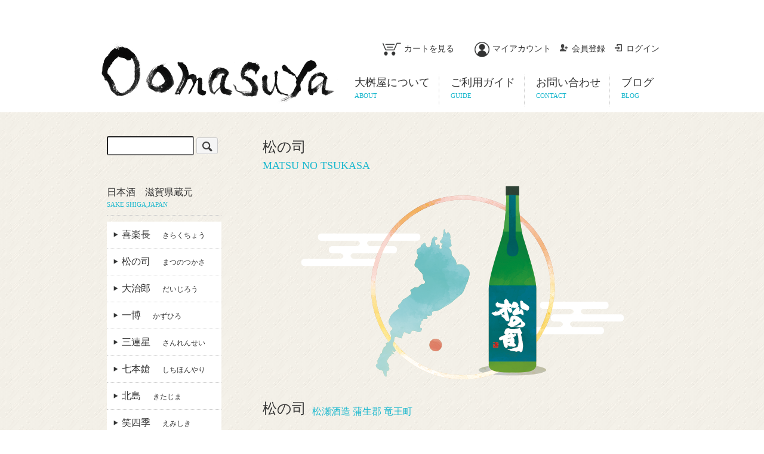

--- FILE ---
content_type: text/html; charset=EUC-JP
request_url: https://oomasuya.com/?mode=cate&cbid=725819&csid=4&sort=p
body_size: 7196
content:
<!DOCTYPE html PUBLIC "-//W3C//DTD XHTML 1.0 Transitional//EN" "http://www.w3.org/TR/xhtml1/DTD/xhtml1-transitional.dtd">
<html xmlns:og="http://ogp.me/ns#" xmlns:fb="http://www.facebook.com/2008/fbml" xmlns:mixi="http://mixi-platform.com/ns#" xmlns="http://www.w3.org/1999/xhtml" xml:lang="ja" lang="ja" dir="ltr">
<head>
<meta http-equiv="content-type" content="text/html; charset=euc-jp" />
<meta http-equiv="X-UA-Compatible" content="IE=edge,chrome=1" />
<title>松の司 - 大桝屋.com　滋賀の地酒</title>
<meta name="Keywords" content="松の司,大桝屋,滋賀,地酒,喜楽長,松の司,大治郎,七本鎗,一博,三連星,北島.神開,笑四季,初桜,大倉,津島屋" />
<meta name="Description" content="紅葉の名所　永源寺の膝元で地酒・特産品を販売しております。" />
<meta name="Author" content="深田　孝文" />
<meta name="Copyright" content="深田　孝文" />
<meta http-equiv="content-style-type" content="text/css" />
<meta http-equiv="content-script-type" content="text/javascript" />
<link rel="stylesheet" href="https://oomasuya.com/css/framework/colormekit.css" type="text/css" />
<link rel="stylesheet" href="https://oomasuya.com/css/framework/colormekit-responsive.css" type="text/css" />
<link rel="stylesheet" href="https://img16.shop-pro.jp/PA01098/464/css/16/index.css?cmsp_timestamp=20241130092041" type="text/css" />
<link rel="stylesheet" href="https://img16.shop-pro.jp/PA01098/464/css/16/product_list.css?cmsp_timestamp=20241130092041" type="text/css" />

<link rel="alternate" type="application/rss+xml" title="rss" href="https://oomasuya.com/?mode=rss" />
<link rel="alternate" media="handheld" type="text/html" href="https://oomasuya.com/?mode=cate&cbid=725819&csid=4&sort=p" />
<link rel="shortcut icon" href="https://img16.shop-pro.jp/PA01098/464/favicon.ico?cmsp_timestamp=20251117093426" />
<script type="text/javascript" src="//ajax.googleapis.com/ajax/libs/jquery/1.7.2/jquery.min.js" ></script>
<meta property="og:title" content="松の司 - 大桝屋.com　滋賀の地酒" />
<meta property="og:description" content="紅葉の名所　永源寺の膝元で地酒・特産品を販売しております。" />
<meta property="og:url" content="https://oomasuya.com?mode=cate&cbid=725819&csid=4&sort=p" />
<meta property="og:site_name" content="大桝屋.com　滋賀の地酒" />
<meta property="og:image" content="https://img16.shop-pro.jp/PA01098/464/category/725819_4.jpg?cmsp_timestamp=20200930135751"/>
<script>
  var Colorme = {"page":"product_list","shop":{"account_id":"PA01098464","title":"\u5927\u685d\u5c4b.com\u3000\u6ecb\u8cc0\u306e\u5730\u9152"},"basket":{"total_price":0,"items":[]},"customer":{"id":null}};

  (function() {
    function insertScriptTags() {
      var scriptTagDetails = [];
      var entry = document.getElementsByTagName('script')[0];

      scriptTagDetails.forEach(function(tagDetail) {
        var script = document.createElement('script');

        script.type = 'text/javascript';
        script.src = tagDetail.src;
        script.async = true;

        if( tagDetail.integrity ) {
          script.integrity = tagDetail.integrity;
          script.setAttribute('crossorigin', 'anonymous');
        }

        entry.parentNode.insertBefore(script, entry);
      })
    }

    window.addEventListener('load', insertScriptTags, false);
  })();
</script>
<script async src="https://zen.one/analytics.js"></script>
</head>
<body>
<meta name="colorme-acc-payload" content="?st=1&pt=10028&ut=725819,4&at=PA01098464&v=20251123220526&re=&cn=b07a1e1544ef35a7af384c2530968bff" width="1" height="1" alt="" /><script>!function(){"use strict";Array.prototype.slice.call(document.getElementsByTagName("script")).filter((function(t){return t.src&&t.src.match(new RegExp("dist/acc-track.js$"))})).forEach((function(t){return document.body.removeChild(t)})),function t(c){var r=arguments.length>1&&void 0!==arguments[1]?arguments[1]:0;if(!(r>=c.length)){var e=document.createElement("script");e.onerror=function(){return t(c,r+1)},e.src="https://"+c[r]+"/dist/acc-track.js?rev=3",document.body.appendChild(e)}}(["acclog001.shop-pro.jp","acclog002.shop-pro.jp"])}();</script><div id="fb-root"></div>
<script async defer crossorigin="anonymous" src="https://connect.facebook.net/ja_JP/sdk.js#xfbml=1&version=v8.0&appId=1945760895644282&autoLogAppEvents=1" nonce="iWpoLDp9"></script>
<script src="https://img.shop-pro.jp/tmpl_js/73/jquery.tile.js"></script>
<script src="https://img.shop-pro.jp/tmpl_js/73/jquery.skOuterClick.js"></script>
<header>
	<div class="wrapper container mar_auto">
		<div id="header">
			
			<div class="disp_sp">
				<ul class="inline">
					<li class="mar_r_20"><a href="https://oomasuya.com/cart/proxy/basket?shop_id=PA01098464&shop_domain=oomasuya.com" class="txt_c_333"><img src="https://img16.shop-pro.jp/PA01098/464/etc/icon_cart.png" class="va-30 mar_r_5" />カートを見る</a></li>
					<li>
						<a href="https://oomasuya.com/?mode=myaccount" class="txt_c_333"><img src="https://img16.shop-pro.jp/PA01098/464/etc/icon_myaccount.png" class="mar_r_5" />マイアカウント</a>
					</li>
																				<li>
						<a href="https://oomasuya.com/customer/signup/new" class="txt_c_333"><i class="icon-b icon-adduser va-10 mar_r_5"></i>会員登録</a>
					</li>
										<li>
						<a href="https://oomasuya.com/?mode=login&shop_back_url=https%3A%2F%2Foomasuya.com%2F" class="txt_c_333"><i class="icon-b icon-login va-10 mar_r_5"></i>ログイン</a>
					</li>
														</ul>
			</div>
			

			
						

			
			<div id="header_logo">
					<a href="./"><img src="https://img16.shop-pro.jp/PA01098/464/PA01098464.png?cmsp_timestamp=20251117093426" alt="大桝屋.com　滋賀の地酒" /></a>
								</div>
			

			
			<div class="box_parent box_child_r disp_pc">
				<ul class="inline box_child_r">
					<li class="mar_r_20"><a href="https://oomasuya.com/cart/proxy/basket?shop_id=PA01098464&shop_domain=oomasuya.com" class="txt_c_333"><img src="https://img16.shop-pro.jp/PA01098/464/etc/icon_cart.png" class="va-30 mar_r_5" />カートを見る</a></li>
					<li>
						<a href="https://oomasuya.com/?mode=myaccount" class="txt_c_333"><img src="https://img16.shop-pro.jp/PA01098/464/etc/icon_myaccount.png" class="mar_r_5" />マイアカウント</a>
					</li>
																				<li>
						<a href="https://oomasuya.com/customer/signup/new" class="txt_c_333"><i class="icon-b icon-adduser va-10 mar_r_5"></i>会員登録</a>
					</li>
										<li>
						<a href="https://oomasuya.com/?mode=login&shop_back_url=https%3A%2F%2Foomasuya.com%2F" class="txt_c_333"><i class="icon-b icon-login va-10 mar_r_5"></i>ログイン</a>
					</li>
														</ul>
				<ul id="header_navi" class="inline mar_t_20 box_child_r">
					<li class="ro"><a href="https://oomasuya.com/?mode=sk" class="txt_18">大桝屋について<p>ABOUT</p></a></li>
					<li class="ro"><a href="https://oomasuya.com/?mode=f1" class="txt_18">ご利用ガイド<p>GUIDE</p></a></li>
					<li class="ro"><a href="https://oomasuya.shop-pro.jp/customer/inquiries/new" class="txt_18">お問い合わせ<p>CONTACT</p></a></li>
					<li class="ro"><a href="http://oomasuya.jugem.jp/" target="_blank" class="txt_18" >ブログ<p>BLOG</p></a></li>				</ul>
			</div>
			

			
			<ul id="header_navi" class="inline mar_t_10 disp_sp">
				<li class="ro"><a href="https://oomasuya.com/?mode=sk" class="txt_18">大桝屋について<p>ABOUT</p></a></li>
				<li class="ro"><a href="https://oomasuya.com/?mode=f1" class="txt_18">ご利用ガイド<p>GUIDE</p></a></li>
				<li class="ro"><a href="https://oomasuya.shop-pro.jp/customer/inquiries/new" class="txt_18">お問い合わせ<p>CONTACT</p></a></li>
				<li class="ro"><a href="http://oomasuya.jugem.jp/" target="_blank" class="txt_18" >ブログ<p>BLOG</p></a></li>			</ul>
			
		</div>
	</div>
</header>


<div class="wrapper container mar_auto pad_t_20">
	<div class="row">
    <div id="contents" class="col col-lg-9 col-sm-12 mar_b_50">
      <div>
  <h2>
    			松の司
										<p class="txt_18 txt_c_blue">MATSU NO TSUKASA</p>
																																							      </h2>
	<div id="item_main_image">
		
					<img src="https://img16.shop-pro.jp/PA01098/464/etc/item_shiga_02_01.png" />
	</div>
	<div class="mar_t_10 mar_b_30">
<!--
		<img src="https://img16.shop-pro.jp/PA01098/464/etc/item_shiga_02_02.png" />
-->
		
		
			</div>

	
    

  
      <div class="cg_freespace_01"><p>
<h2>松の司<span class="txt_16">松瀬酒造 蒲生郡 竜王町</h2>
</p>
万延元年（1860年）創業。<br>
地下120Mの大きな岩盤の下を流れる鈴鹿山系愛知川伏流水を仕込み水とし、<br>
100％契約栽培により栽培法を定め十分に審査された酒米を、蔵人が時間をかけて精米。<br>
酒に味わいをつける箱麹法による麹造りや、酒質を決める社内保存酵母菌による速醸酒母と、<br>
昔ながらの生&#37211;酒母の採用。<br>
また、発酵温度を低温に抑えながらも完全発酵を目指す小仕込み（1.2t以下）によるモロミ工程、<br>
そして瓶詰貯蔵による低温熟成管理（5℃以下）など、<br>
永年の経験による出来る限り丁寧な手造りで、深遠な味わいの「松の司」を醸しだします。<br></div>
    

  
    

  
    

  
    

	    
    <p class="txt_r mar_t_30 mar_b_30">
              <a href="?mode=cate&cbid=725819&csid=4">おすすめ順</a>      &nbsp;|&nbsp;
      価格順
            &nbsp;|&nbsp;
              <a href="?mode=cate&cbid=725819&csid=4&sort=n">新着順</a>    </p>
    
    
    <ul class="list_pc3sp2colmn list_item">
              <li>
          <a href="?pid=26885991">
                          <img src="https://img16.shop-pro.jp/PA01098/464/product/26885991_th.jpg?cmsp_timestamp=20250701203914" alt="松の司　限定純米酒　火入　720ml" class="show mar_auto mar_b_10" />
                      </a>
          <a href="?pid=26885991">松の司　限定純米酒　火入　720ml</a><br>
					<span class="txt_c_blue">
																				1,540円(税140円)
																		</span>
					        </li>
              <li>
          <a href="?pid=34189965">
                          <img src="https://img16.shop-pro.jp/PA01098/464/product/34189965_th.jpg?cmsp_timestamp=20250906093656" alt="松の司　きもと 純米酒　720ml" class="show mar_auto mar_b_10" />
                      </a>
          <a href="?pid=34189965">松の司　きもと 純米酒　720ml</a><br>
					<span class="txt_c_blue">
																				1,650円(税150円)
																		</span>
					        </li>
              <li>
          <a href="?pid=19753234">
                          <img src="https://img16.shop-pro.jp/PA01098/464/product/19753234_th.jpg?cmsp_timestamp=20170507091737" alt="松の司　純米吟醸　《楽》　720ml" class="show mar_auto mar_b_10" />
                      </a>
          <a href="?pid=19753234">松の司　純米吟醸　《楽》　720ml</a><br>
					<span class="txt_c_blue">
																				1,815円(税165円)
																		</span>
											<br>一番売れてる松の司　楽　！
					        </li>
              <li>
          <a href="?pid=188319651">
                          <img src="https://img16.shop-pro.jp/PA01098/464/product/188319651_th.jpg?cmsp_timestamp=20250906092642" alt="松の司　泡　プロトタイプ　720ml" class="show mar_auto mar_b_10" />
                      </a>
          <a href="?pid=188319651">松の司　泡　プロトタイプ　720ml</a><br>
					<span class="txt_c_blue">
																				1,980円(税180円)
																		</span>
					        </li>
              <li>
          <a href="?pid=170218752">
                          <img src="https://img16.shop-pro.jp/PA01098/464/product/170218752_th.jpg?cmsp_timestamp=20220904094835" alt="松の司　《尾花》　純米　720ml" class="show mar_auto mar_b_10" />
                      </a>
          <a href="?pid=170218752">松の司　《尾花》　純米　720ml</a><br>
					<span class="txt_c_blue">
																				1,980円(税180円)
																		</span>
					        </li>
              <li>
          <a href="?pid=159482944">
                          <img src="https://img16.shop-pro.jp/PA01098/464/product/159482944_th.jpg?cmsp_timestamp=20250906093026" alt="松の司　きもと純米　生原酒　R6BY 720ml" class="show mar_auto mar_b_10" />
                      </a>
          <a href="?pid=159482944">松の司　きもと純米　生原酒　R6BY 720ml</a><br>
					<span class="txt_c_blue">
													SOLD OUT
											</span>
					        </li>
              <li>
          <a href="?pid=168437007">
                          <img src="https://img16.shop-pro.jp/PA01098/464/product/168437007_th.jpg?cmsp_timestamp=20230618104539" alt="松の司 純米吟醸 みずき　720ml" class="show mar_auto mar_b_10" />
                      </a>
          <a href="?pid=168437007">松の司 純米吟醸 みずき　720ml</a><br>
					<span class="txt_c_blue">
																				2,200円(税200円)
																		</span>
					        </li>
              <li>
          <a href="?pid=100819327">
                          <img src="https://img16.shop-pro.jp/PA01098/464/product/100819327_th.jpg?cmsp_timestamp=20160530202828" alt="松の司　純米吟醸　《白》　720ml" class="show mar_auto mar_b_10" />
                      </a>
          <a href="?pid=100819327">松の司　純米吟醸　《白》　720ml</a><br>
					<span class="txt_c_blue">
																				2,200円(税200円)
																		</span>
											<br>ミドルクラスの純米吟醸酒
					        </li>
              <li>
          <a href="?pid=189390327">
                          <img src="https://img16.shop-pro.jp/PA01098/464/product/189390327_th.jpg?cmsp_timestamp=20251117100826" alt="松の司　オーガニック純米　渡船 720ml" class="show mar_auto mar_b_10" />
                      </a>
          <a href="?pid=189390327">松の司　オーガニック純米　渡船 720ml</a><br>
					<span class="txt_c_blue">
													SOLD OUT
											</span>
					        </li>
              <li>
          <a href="?pid=19752291">
                          <img src="https://img16.shop-pro.jp/PA01098/464/product/19752291_th.jpg?cmsp_timestamp=20201106182525" alt="松の司　産土　1800ml" class="show mar_auto mar_b_10" />
                      </a>
          <a href="?pid=19752291">松の司　産土　1800ml</a><br>
					<span class="txt_c_blue">
																				2,585円(税235円)
																		</span>
											<br>ベーシック松の司！
					        </li>
              <li>
          <a href="?pid=162031262">
                          <img src="https://img16.shop-pro.jp/PA01098/464/product/162031262_th.jpg?cmsp_timestamp=20220712202309" alt="松の司 純米大吟醸 愛山　720ml" class="show mar_auto mar_b_10" />
                      </a>
          <a href="?pid=162031262">松の司 純米大吟醸 愛山　720ml</a><br>
					<span class="txt_c_blue">
																				2,750円(税250円)
																		</span>
					        </li>
              <li>
          <a href="?pid=169338392">
                          <img src="https://img16.shop-pro.jp/PA01098/464/product/169338392_th.jpg?cmsp_timestamp=20220712202751" alt="松の司 純米大吟醸 雄町　720ml" class="show mar_auto mar_b_10" />
                      </a>
          <a href="?pid=169338392">松の司 純米大吟醸 雄町　720ml</a><br>
					<span class="txt_c_blue">
																				2,750円(税250円)
																		</span>
					        </li>
          </ul>
    
    
    <div class="txt_c mar_t_50 mar_b_50">
      <ul class="inline">
        <li>
                      <span class="btn disabled">&laquo; Prev</span>
                  </li>
        <li>
                      <a href="?mode=cate&cbid=725819&csid=4&sort=p&page=2" class="btn">Next &raquo;</a>
                  </li>
      </ul>
      <p>
        <b>38</b><span>商品中</span>&nbsp;<b>1-12</b><span>商品</span>
      </p>
    </div>
    
  
  
    

  
    

  
    

</div>

<script>
  $(window).load(function () {
    $('.productlist-unit').tile();
  });
  $(window).resize(function () {
    $('.productlist-unit').tile();
  });
</script>
      
            

    </div>
    <div id="side" class="col col-lg-3 col-sm-12 mar_t_20 mar_b_50">
      
            
      
      <form action="https://oomasuya.com/" method="GET" class="mar_b_50">
        <input type="hidden" name="mode" value="srh" />
        <input type="text" id="keyword" name="keyword" />
        <button class="btn btn-xs"><i class="icon-lg-b icon-search va-35"></i><span class="visible-phone mar_l_5 pad_r_5 txt_14">SEARCH</span></button>
      </form>
      
      
                        <div>
            <ul id="side_category" class="unstyled bor_b_1 mar_b_50">
                      <li class="ro">
                <a href="https://oomasuya.com/?mode=cate&cbid=725819&csid=0" class="show txt_c_333">
                  									日本酒　滋賀県蔵元
																			<p class="txt_c_blue">SAKE SHIGA,JAPAN</p>
																																																																																																											</a>
              </li>
																																<ul class="side_subcategory">										<li class="ro">
											<a href="https://oomasuya.com/?mode=cate&cbid=725819&csid=3">喜楽長　
																							<span class="txt_12">きらくちょう</span>
																																																																																																																																																																					</a>
										</li>
																																				<li class="ro">
											<a href="https://oomasuya.com/?mode=cate&cbid=725819&csid=4">松の司　
																																		<span class="txt_12">まつのつかさ</span>
																																																																																																																																																										</a>
										</li>
																																				<li class="ro">
											<a href="https://oomasuya.com/?mode=cate&cbid=725819&csid=5">大治郎　
																																													<span class="txt_12">だいじろう</span>
																																																																																																																																															</a>
										</li>
																																				<li class="ro">
											<a href="https://oomasuya.com/?mode=cate&cbid=725819&csid=6">一博　
																																																								<span class="txt_12">かずひろ</span>
																																																																																																																																				</a>
										</li>
																																				<li class="ro">
											<a href="https://oomasuya.com/?mode=cate&cbid=725819&csid=7">三連星　
																																																																			<span class="txt_12">さんれんせい</span>
																																																																																																																									</a>
										</li>
																																				<li class="ro">
											<a href="https://oomasuya.com/?mode=cate&cbid=725819&csid=8">七本鎗　
																																																																														<span class="txt_12">しちほんやり</span>
																																																																																																														</a>
										</li>
																																				<li class="ro">
											<a href="https://oomasuya.com/?mode=cate&cbid=725819&csid=9">北島　
																																																																																									<span class="txt_12">きたじま</span>
																																																																																																			</a>
										</li>
																																				<li class="ro">
											<a href="https://oomasuya.com/?mode=cate&cbid=725819&csid=10">笑四季　
																																																																																																				<span class="txt_12">えみしき</span>
																																																																																								</a>
										</li>
																																				<li class="ro">
											<a href="https://oomasuya.com/?mode=cate&cbid=725819&csid=11">神開　
																																																																																																															<span class="txt_12">しんかい</span>
																																																																													</a>
										</li>
																																				<li class="ro">
											<a href="https://oomasuya.com/?mode=cate&cbid=725819&csid=12">萩之露　
																																																																																																																										<span class="txt_12">はぎのつゆ</span>
																																																																		</a>
										</li>
																																				<li class="ro">
											<a href="https://oomasuya.com/?mode=cate&cbid=725819&csid=13">道灌　
																																																																																																																																					<span class="txt_12">どうかん</span>
																																																							</a>
										</li>
																																				<li class="ro">
											<a href="https://oomasuya.com/?mode=cate&cbid=725819&csid=14">薄桜　
																																																																																																																																																<span class="txt_12">うすさくら</span>
																																												</a>
										</li>
																																				<li class="ro">
											<a href="https://oomasuya.com/?mode=cate&cbid=725819&csid=15">初桜　
																																																																																																																																																											<span class="txt_12">はつさくら</span>
																																	</a>
										</li>
																																				<li class="ro">
											<a href="https://oomasuya.com/?mode=cate&cbid=725819&csid=16">浅茅生　
																																																																																																																																																																						<span class="txt_12">あさじお</span>
																						</a>
										</li>
																																				<li class="ro">
											<a href="https://oomasuya.com/?mode=cate&cbid=725819&csid=17">ｽﾎﾟｯﾄ･大桝屋ｺﾗﾎﾞ　
																																																																																																																																																																					</a>
										</li>
									</ul>										                                            <li class="ro">
                <a href="https://oomasuya.com/?mode=cate&cbid=736297&csid=0" class="show txt_c_333">
                  									日本酒　県外蔵元
																												<p class="txt_c_blue">SAKE JAPAN OTHER</p>
																																																																																																		</a>
              </li>
							                                    <li class="ro">
                <a href="https://oomasuya.com/?mode=cate&cbid=736838&csid=0" class="show txt_c_333">
                  									日本酒　秘蔵酒･古酒
																																					<p class="txt_c_blue">SAKE OLD VINTAGE</p>
																																																																																									</a>
              </li>
							                                    <li class="ro">
                <a href="https://oomasuya.com/?mode=cate&cbid=2593981&csid=0" class="show txt_c_333">
                  									こだわりの味醂
																																														<p class="txt_c_blue">SWEET SAKE</p>
																																																																																</a>
              </li>
							                                    <li class="ro">
                <a href="https://oomasuya.com/?mode=cate&cbid=725823&csid=0" class="show txt_c_333">
                  									輸入ワイン
																																																							<p class="txt_c_blue">IMPORT WINE</p>
																																																																							</a>
              </li>
							                                    <li class="ro">
                <a href="https://oomasuya.com/?mode=cate&cbid=1226302&csid=0" class="show txt_c_333">
                  									国産ワイン
																																																																<p class="txt_c_blue">JAPAN WINE</p>
																																																														</a>
              </li>
							                                    <li class="ro">
                <a href="https://oomasuya.com/?mode=cate&cbid=725826&csid=0" class="show txt_c_333">
                  									洋酒
																																																																									<p class="txt_c_blue">WHISKY & BRANDY</p>
																																																					</a>
              </li>
							                                    <li class="ro">
                <a href="https://oomasuya.com/?mode=cate&cbid=725828&csid=0" class="show txt_c_333">
                  									リキュール
																																																																																		<p class="txt_c_blue">LIQUEUR</p>
																																												</a>
              </li>
							                                    <li class="ro">
                <a href="https://oomasuya.com/?mode=cate&cbid=725822&csid=0" class="show txt_c_333">
                  									本格焼酎
																																																																																											<p class="txt_c_blue">SHOCHU</p>
																																			</a>
              </li>
							                                    <li class="ro">
                <a href="https://oomasuya.com/?mode=cate&cbid=725830&csid=0" class="show txt_c_333">
                  									食品・調味料･飲料水
																																																																																																				<p class="txt_c_blue">FOOD & WATER</p>
																										</a>
              </li>
							                                    <li class="ro">
                <a href="https://oomasuya.com/?mode=cate&cbid=725832&csid=0" class="show txt_c_333">
                  									非食品・雑貨
																																																																																																													<p class="txt_c_blue">SUNDRIESE</p>
																	</a>
              </li>
							                    </ul>
          </div>
                    

			<div>
				<div id="fb" class="fb-page mar_auto" data-href="https://www.facebook.com/oomasuya/" data-tabs="timeline" data-width="" data-height="" data-small-header="true" data-adapt-container-width="true" data-hide-cover="false" data-show-facepile="false"><blockquote cite="https://www.facebook.com/oomasuya/" class="fb-xfbml-parse-ignore"><a href="https://www.facebook.com/oomasuya/">大桝屋 oomasuya</a></blockquote></div>
			</div>
		</div>
  </div>
</div>

<div id="footer" class="txt_c">
  <div class="wrapper container mar_auto">
		<div id="footer_caution">
			お酒は20歳になってから。<span class="brsp">未成年の飲酒は法律で禁止されています。</span>
		</div>
		<div id="footer_info">
			<img src="https://img16.shop-pro.jp/PA01098/464/etc/footer_logo.png" id="footer_logo" class="disp_pc" alt="大桝屋" />
			<div id="footer_info_child_l">
				<div class="box_parent mar_b_20">
					<img src="https://img16.shop-pro.jp/PA01098/464/etc/icon_footer_tel.png" class="box_child_l mar_t_5"/>
					<div id="tel">0748-27-0014</div>
				</div>
				FAX 0748-27-1013<br>
				OPEN 9:00&#12316;19:00　CLOSED 第一火曜・水曜日<br>
				〒527-0231 滋賀県東近江市山上町447<br>
				<span class="txt_12">※休業日中のご注文・お問い合わせは翌営業日の対応となります。</span>
			</div>
			<div id="footer_info_child_r">
				<div class="bgc_black txt_c pad_v_5 mar_b_20 txt_20">送料について</div>
				商品代金15,000円以上お買い上げで<span class="txt_c_red">送料無料！</span><br>
				商品代金17,000円以上お買い上げで<span class="txt_c_red">送料・代引き手数料 無料！</span><br>
				<span class="txt_12">（代金引換を選択された方のみ・離島・北海道は除く）</span><br>
				夏場や温度管理が必要な商品にはクール便代金がかかります。
			</div>
		</div>

		<ul id="footer_navi">
			<li><a href="./" class="txt_c_333">ホーム</a></li>
			<li><a href="https://oomasuya.com/?mode=sk" class="txt_c_333">大桝屋について</a></li>
			<li><a href="https://oomasuya.com/?mode=f1" class="txt_c_333">ご利用ガイド</a></li>
			<li><a href="https://oomasuya.shop-pro.jp/customer/inquiries/new" class="txt_c_333">お問い合わせ</a></li>
			<li><a href="http://oomasuya.jugem.jp/" target="_blank" class="txt_c_333">ブログ</a></li>
			<li><a href="https://oomasuya.com/?mode=sk#info" class="txt_c_333">特定商取引法に基づく表記</a></li>
			<li><a href="https://oomasuya.com/?mode=privacy" class="txt_c_333">プライバシーポリシー</a></li>
		</ul>
		<div id="cr"><address>Copyright (C) 2005-2024 Oomasuya.com. All Rights Reserved.</address></div>
	</div>
</div>

<script>
  $(function () {
    // viewport
    var viewport = document.createElement('meta');
    viewport.setAttribute('name', 'viewport');
    viewport.setAttribute('content', 'width=device-width, initial-scale=1.0, maximum-scale=1.0');
    document.getElementsByTagName('head')[0].appendChild(viewport);

    function window_size_switch_func() {
      if($(window).width() >= 768) {
        // product option switch -> table
        $('#prd-opt-table').html($('.prd-opt-table').html());
        $('#prd-opt-table table').addClass('table table-bordered');
        $('#prd-opt-select').empty();
      } else {
        // product option switch -> select
        $('#prd-opt-table').empty();
        if($('#prd-opt-select > *').size() == 0) {
          $('#prd-opt-select').append($('.prd-opt-select').html());
        }
      }
    }
    window_size_switch_func();
    $(window).load(function () {
      $('.history-unit').tile();
    });
    $(window).resize(function () {
      window_size_switch_func();
      $('.history-unit').tile();
    });
  });
</script><script type="text/javascript" src="https://oomasuya.com/js/cart.js" ></script>
<script type="text/javascript" src="https://oomasuya.com/js/async_cart_in.js" ></script>
<script type="text/javascript" src="https://oomasuya.com/js/product_stock.js" ></script>
<script type="text/javascript" src="https://oomasuya.com/js/js.cookie.js" ></script>
<script type="text/javascript" src="https://oomasuya.com/js/favorite_button.js" ></script>
</body></html>

--- FILE ---
content_type: text/css
request_url: https://img16.shop-pro.jp/PA01098/464/css/16/index.css?cmsp_timestamp=20241130092041
body_size: 15432
content:
@charset "euc-jp";
/********************
* base *
********************/
html {
  color: #333;
  font-size: 11pt;
  font-family: "ヒラギノ角ゴ Pro W3", "游ゴシック", "メイリオ", "ＭＳ ゴシック", "Hiragino Kaku Gothic Pro", "Yu Gothic", "MS Gothic", "Droid Sans Japanese"!important;
}
body {
  background-color: #fff;
  background-image: url(https://img16.shop-pro.jp/PA01098/464/etc/background_patern.jpg);
  color: #333;
}
a {
  color: #333;
}
a:hover {
  color: #333;
  text-decoration: none;
}
h1, h2, h3 {
  font-family: a-otf-ryumin-pr6n, serif;
  font-style: normal;
  font-weight: 400;
  position: relative;
}
h1 {
  font-size: 30px;
}
h1 p {
  font-size: 19px;
  color: #1bb8ce;
}
h2 {
  margin-bottom: 20px;
  font-size: 24px;
  font-weight: normal;
}
h2.long {
  margin-bottom: 0;
}
h2 span {
  top: 11px;
  margin-left: 10px;
  color: #1bb8ce;
  font-size: 11px;
  position: absolute;
}
h3 {
  margin-top: 30px;
  margin-bottom: 20px;
  font-size: 18px;
}

/********************
* header / footer *
********************/
header {
  width: 100%;
  background-color: #fff;
}
#header {
  margin-bottom: 0;
  overflow: hidden;
}
#header_navi {
  clear: both;
}
#header_navi li {
  font-family: a-otf-ryumin-pr6n, serif;
  font-style: normal;
  font-weight: 400;
  text-align: left;
  border: none;
  border-right: 1px dotted #ccc;
  background-color: transparent;
}
#header_navi a {
  text-decoration: none;
}
#header_navi li:nth-child(4) {
  border-right: none;
}
#header_navi li p {
  font-size: 11px;
  color: #1bb8ce;
}
#footer {
  width: 100%;
  clear: both;
  background:#86cedd url(https://img16.shop-pro.jp/PA01098/464/etc/background_footer.jpg) repeat-x top left;
}
#footer_caution {
  padding: 5px 0;
  color: #fff;
  background-color: #bc4541;
}
#footer_info {
  text-align: left;
  overflow: hidden;
}
#tel {
  margin-left: 5px;
  font-family: a-otf-ryumin-pr6n, serif;
  font-style: normal;
  font-weight: 400;
  line-height: 1;
  float: left;
}
#footer_navi {
  list-style: none;
}
@media screen and (min-width: 960px) {
  header {
    padding-top: 70px;
  }
  #header_logo {
    float: left;
  }
  #header_navi li {
    padding-left: 15px;
    padding-right: 15px;
  }
  #footer {
    padding-top: 100px;
  }
  #footer_logo {
    float: left;
  }
  #footer_caution {
　  margin-top: 50px;
    margin-bottom: 50px;
    font-size: 20px;
  }
  #footer_caution span {
    font-size: 14px;
  }
  #footer_info_child_l {
    margin-left: 32px;
    line-height: 1.7;
    float: left;
  }
  #tel {
    font-size: 40px;
  }
  #footer_info_child_r {
    width: 450px;
    margin-left: 20px;
    padding-left: 20px;
    line-height: 1.7;
    border-left: 1px solid #333;
    float: right;
  }
  #footer_navi {
    margin-top: 40px;
    margin-bottom: 50px;
    overflow: hidden;
  }
  #footer_navi li {
    display: inline-block;
    padding-right: 5px;
    padding-left: 5px;
    *display: inline;
    *zoom: 1;
  }
  #cr {
    padding-bottom: 85px;
  }
}
@media screen and (max-width: 959px) {
  header {
    padding-top: 10px;
  }
  #header_navi li {
    width: calc(50% - 3px);
    margin: 0;
    padding: 0;
  }
  #header_navi li:nth-child(1) {
    border-bottom: 1px dotted #ccc;
  }
  #header_navi li:nth-child(2) {
    border-right: none;
    border-bottom: 1px dotted #ccc;
  }
  #footer {
    padding-top: 10px;
  }
  #footer_caution {
    margin-bottom: 20px;
    font-size: 16px;
  }
  #footer_caution span {
    font-size: 11px;
  }
  #footer_info {
    margin-bottom: 20px;
  }
  #footer_info_child_l {
    width: 100%;
  }
  #tel {
    font-size: 35px;
  }
  #footer_info_child_r {
    margin-top: 30px;
    clear: both;
  }
  #footer_navi {
    margin-top: 20px;
    margin-bottom: 10px;
  }
  #footer_navi li {
    padding-top: 5px;
  }
  #cr {
    margin-bottom: 0;
    padding-bottom: 10px;
  }
}

/********************
* layout *
********************/
@media screen and (min-width: 960px) {
  .wrapper {
    max-width: 940px;
  }
  .container {
    width: 100%;
  }
  #contents {
    width: 670px;
    margin: 0;
    padding: 0;
    float: right;
  }
}
@media screen and (max-width: 959px) {
  .wrapper {
    width: 100%!important;
    margin: 0!important;
    padding: 0!important;
  }
  .container {
    width: calc(100% - 30px)!important;
    margin: 0!important;
    padding-left: 15px!important;
    padding-right: 15px!important;
  }
  #contents {
    width: 100%!important;
    margin: 0!important;
    padding: 0!important;
  }
}
#contents .topicpath-nav {
  margin-bottom: 5px;
}
#contents .topicpath-nav li {
  padding: 0;
}
#contents .topicpath-nav a {
  margin-left: 5px;
}

/********************
 * side navigator *
********************/
@media screen and (min-width: 960px) {
  #keyword {
    width: 130px;
  }
  #side {
    width: 210px;
  }
  #side .unstyled img {
    display: block;
  }
  #fb {
    width: 210px;
  }
}
@media screen and (max-width: 959px) {
  #fb {
    width: 100%!important;
  }
}
#fb {
  height: 400px;
  border: none;
  overflow: hidden;
}
#side_category li {
  margin-bottom: 10px;
  padding-bottom: 10px;
  font-family: a-otf-ryumin-pr6n, serif;
  font-size: 16px;
  font-style: normal;
  font-weight: 400;
  border-bottom: 1px dotted #ccc;
}
#side_category li p {
  margin: 0;
  font-size: 11px;
}
.side_subcategory {
  margin: 5px 0 10px 0;
  padding: 0;
  list-style: none;
}
.side_subcategory li {
  margin: 0!important;
  padding: 10px 0 5px 25px;
  background:  #fff url(https://img16.shop-pro.jp/PA01098/464/etc/sidebar_arrow.png) no-repeat 10px 50%;
  border-bottom: 1px dotted #ccc;
}
.side_subcategory li a{
  display:block;
}



/*--------------------
 * slider *
--------------------*/
@media screen and (min-width: 960px) {
  .slider {
    width: 1100px;
  }
}
@media screen and (max-width: 959px) {
  .slider,
  .slider div,
  .slider div img,
  #slider,
  #slider_frame {
    width: 100%!important;
  }
}
.slider_area {
  background: linear-gradient(180deg, #fff 0%, #fff 50%, transparent 50%, transparent 100%);
}
.slider {
  position: relative;
}
#slider_frame {
  top: 0;
  left: 0;
  position: absolute;
  z-index: 1000;
}



/* font */
.txt_l { text-align: left; }
.txt_c { text-align: center; }
.txt_r { text-align: right; }
.txt_fwn { font-weight: normal; }
.txt_fwb { font-weight: bold; }
.txt_8 { font-size: 8px; }
.txt_10 { font-size: 10px; }
.txt_11 { font-size: 11px; }
.txt_12 { font-size: 12px; }
.txt_14 { font-size: 14px; }
.txt_16 { font-size: 16px; }
.txt_18 { font-size: 18px; }
.txt_20 { font-size: 20px; }
.txt_24 { font-size: 24px; }
.txt_28 { font-size: 28px; }
.txt_c_333 {color: #333;}
.txt_c_red {color: #bc4541;}
.txt_c_blue {color: #1bb8ce;}
.txt_c_red {color: #c64643:}
.txt_fami_ryumin {
  font-family: a-otf-ryumin-pr6n, serif;
  font-style: normal;
  font-weight: 400;
}

/* margin */
.mar_auto { margin: 0 auto; }
.mar_0 { margin: 0; }
.mar_t_0 { margin-top: 0; }
.mar_r_0 { margin-right: 0; }
.mar_b_0 { margin-bottom: 0; }
.mar_l_0 { margin-left: 0; }
.mar_5 { margin: 5px; }
.mar_t_5 { margin-top: 5px; }
.mar_r_5 { margin-right: 5px; }
.mar_b_5 { margin-bottom: 5px; }
.mar_l_5 { margin-left: 5px; }
.mar_t_10 { margin-top: 10px; }
.mar_r_10 { margin-right: 10px; }
.mar_b_10 { margin-bottom: 10px; }
.mar_l_10 { margin-left: 10px; }
.mar_t_20 { margin-top: 20px; }
.mar_r_20 { margin-right: 20px; }
.mar_b_20 { margin-bottom: 20px; }
.mar_l_20 { margin-left: 20px; }
.mar_t_30 { margin-top: 30px; }
.mar_r_30 { margin-right: 30px; }
.mar_b_30 { margin-bottom: 30px; }
.mar_l_30 { margin-left: 30px; }
.mar_t_40 { margin-top: 40px; }
.mar_r_40 { margin-right: 40px; }
.mar_b_40 { margin-bottom: 40px; }
.mar_l_40 { margin-left: 40px; }
.mar_t_50 { margin-top: 50px; }
.mar_r_50 { margin-right: 50px; }
.mar_b_50 { margin-bottom: 50px; }
.mar_l_50 { margin-left: 50px; }
.mar_t_60 { margin-top: 60px; }
.mar_b_60 { margin-bottom: 60px; }
.mar_t_70 { margin-top: 70px; }
.mar_b_70 { margin-bottom: 70px; }
.mar_t_100 { margin-top: 100px; }
.mar_b_100 { margin-bottom: 100px; }

/* padding */
.pad_v_5 { padding: 5px 0; }
.pad_v_10 { padding: 10px 0; }
.pad_v_20 { padding: 20px 0; }
.pad_v_30 { padding: 30px 0; }
.pad_0 { padding: 0; }
.pad_t_0 { padding-top: 0; }
.pad_r_0 { padding-right: 0; }
.pad_b_0 { padding-bottom: 0; }
.pad_l_0 { padding-left: 0; }
.pad_5 { padding: 5px; }
.pad_t_5 { padding-top: 5px; }
.pad_r_5 { padding-right: 5px; }
.pad_b_5 { padding-bottom: 5px; }
.pad_l_5 { padding-left: 5px; }
.pad_10 { padding: 10px; }
.pad_t_10 { padding-top: 10px; }
.pad_r_10 { padding-right: 10px; }
.pad_b_10 { padding-bottom: 10px; }
.pad_l_10 { padding-left: 10px; }
.pad_20 { padding: 20px; }
.pad_t_20 { padding-top: 20px; }
.pad_r_20 { padding-right: 20px; }
.pad_b_20 { padding-bottom: 20px; }
.pad_l_20 { padding-left: 20px; }
.pad_30 { padding: 30px}
.pad_t_30 { padding-top: 30px; }
.pad_r_30 { padding-right: 30px; }
.pad_b_30 { padding-bottom: 30px; }
.pad_l_30 { padding-left: 30px; }

/* border */
.bor_t_1 { border-top: 1px solid #eee; }
.bor_r_1 { border-right: 1px solid #eee; }
.bor_b_1 { border-bottom: 1px solid #eee; }
.bor_l_1 { border-left: 1px solid #eee; }

/* vertical align */
.va-10 { vertical-align: -10%; }
.va-20 { vertical-align: -20%; }
.va-30 { vertical-align: -30%; }
.va-35 { vertical-align: -35%; }
.va-40 { vertical-align: -40%; }

@media screen and (max-width: 959px) {
  /* ~959px */
  #base_gmoWrapp,
  #gmo_CMSPbar {
    overflow: hidden;
    min-width: 100% !important;
    width: 100% !important;
  }
  .wrapper {
    width: 100%;
  }
  .brsp::before {
    content: "\A";
    white-space: pre;
  }
}
@media (max-width: 768px) {
  /* ~768px */
  #contents {
    padding-left: 0;
  }
}
@media (max-width: 480px) {
  /* ~480px */
}

/*
 * icons
 */
.icon-user { background-position: -208px 0px; }
.icon-lg-b.icon-user { background-position: -312px 0px; }
.icon-adduser { background-position: -240px 0px; }
.icon-lg-b.icon-adduser { background-position: -360px 0px; }
.icon-login { background-position: -48px -80px; }
.icon-lg-b.icon-login { background-position: -72px -120px; }
.icon-logout { background-position: -32px -80px; }
.icon-lg-b.icon-logout { background-position: -48px -120px; }
.icon-home { background-position: -176px -16px; }
.icon-lg-b.icon-home { background-position: -264px -24px; }
.icon-mail { background-position: -64px 0px; }
.icon-lg-b.icon-mail { background-position: -96px 0px; }
.icon-pencil { background-position: -96px 0px; }
.icon-lg-b.icon-pencil { background-position: -144px 0px; }
.icon-help { background-position: -272px -80px; }
.icon-lg-b.icon-help { background-position: -408px -120px; }
.icon-cart { background-position: -176px -64px; }
.icon-lg-b.icon-cart { background-position: -264px -96px; }
.icon-search { background-position: -208px -16px; }
.icon-lg-b.icon-search { background-position: -312px -24px; }
.icon-chevron_up { background-position: -0px -144px; }
.icon-lg-b.icon-chevron_up { background-position: -0px -216px; }
.icon-chevron_down { background-position: -352px -128px; }
.icon-lg-b.icon-chevron_down { background-position: -528px -192px; }

.icon-b,
.icon-w {
  width: 16px;
  height: 16px;
  display: inline-block;
  *display: inline;
  *zoom: 1;
}
.icon-lg-b,
.icon-lg-w {
  width: 24px;
  height: 24px;
  display: inline-block;
  *display: inline;
  *zoom: 1;
}

.icon-b { background-image: url(https://img.shop-pro.jp/tmpl_img/73/icon16_b.png); }
.icon-w { background-image: url(https://img.shop-pro.jp/tmpl_img/73/icon16_w.png); }
.icon-lg-b { background-image: url(https://img.shop-pro.jp/tmpl_img/73/icon24_b.png); }
.icon-lg-w { background-image: url(https://img.shop-pro.jp/tmpl_img/73/icon24_w.png); }

@media only screen and (-webkit-min-device-pixel-ratio: 2), only screen and (min--moz-device-pixel-ratio: 2), only screen and (-o-min-device-pixel-ratio: 2 / 1), only screen and (min-device-pixel-ratio: 2), only screen and (min-resolution: 192dpi), only screen and (min-resolution: 2dppx) {
  .icon-b,
  .icon-w {
    -webkit-background-size: 368px 320px;
    background-size: 368px 320px;
  }

  .icon-lg-b,
  .icon-lg-w {
    -webkit-background-size: 552px 480px;
    background-size: 552px 480px;
  }

  .icon-b { background-image: url(https://img.shop-pro.jp/tmpl_img/73/icon16_2x_b.png); }
  .icon-w { background-image: url(https://img.shop-pro.jp/tmpl_img/73/icon16_2x_w.png); }
  .icon-lg-b { background-image: url(https://img.shop-pro.jp/tmpl_img/73/icon24_2x_b.png); }
  .icon-lg-w { background-image: url(https://img.shop-pro.jp/tmpl_img/73/icon24_2x_w.png); }
}
@media (max-width: 768px) {
  .icon-b { background-image: url(https://img.shop-pro.jp/tmpl_img/73/icon24_b.png); }
  .icon-w { background-image: url(https://img.shop-pro.jp/tmpl_img/73/icon24_w.png); }
}
@media only screen and (max-width: 768px) and (-webkit-min-device-pixel-ratio: 2), only screen and (max-width: 768px) and (min--moz-device-pixel-ratio: 2), only screen and (max-width: 768px) and (-o-min-device-pixel-ratio: 2 / 1), only screen and (max-width: 768px) and (min-device-pixel-ratio: 2), only screen and (max-width: 768px) and (min-resolution: 192dpi), only screen and (max-width: 768px) and (min-resolution: 2dppx) {
  .icon-b { background-image: url(https://img.shop-pro.jp/tmpl_img/73/icon24_2x_b.png); }
  .icon-w { background-image: url(https://img.shop-pro.jp/tmpl_img/73/icon24_2x_w.png); }
}


/*----------------------------------- ORIGINAL CUSTOMIZE CSS -----------------------------------*/
/* rollover */
.ro {
  opacity: 1;
  -moz-opacity:1.00;
  -webkit-transition: 0.5s ease-in-out;
     -moz-transition: 0.5s ease-in-out;
       -o-transition: 0.5s ease-in-out;
          transition: 0.5s ease-in-out;
}
.ro:hover {
  opacity:0.6;
  -moz-opacity:0.60;
  -webkit-transition: 0.5s ease-in-out;
     -moz-transition: 0.5s ease-in-out;
       -o-transition: 0.5s ease-in-out;
          transition: 0.5s ease-in-out;
}
/* button */
.blue_button {
  padding: 5px 0;
  color: #fff;
  text-align: center;
  background-color: #1eb8ce;
}
.blue_button a {
  color: inherit;
}
/* box */
.box_parent {
  overflow: hidden;
}
.box_child_l {
  float: left;
}
.box_child_r {
  float: right;
}
/* background color */
.bgc_white {
  background-color: #fff;
}
.bgc_gray {
  background-color: #f1f1f1;
}
.bgc_black {
  color: #fff;
  background-color: #333;
}
/* width */
@media screen and (min-width: 960px) {
  .w295 { width: 295px; }
}
@media screen and (max-width: 959px) {
  .w295 { width: 100%; }
}
@media screen and (min-width: 960px) {
  .disp_sp {
    display: none;
  }
  .brsp {
    display: none;
  }
}
@media screen and (max-width: 959px) {
  .disp_pc {
    display: none;
  }
}

/* side by side list */
.sbs_list {
  margin-left: 0;
  list-style: none;
  overflow: hidden;
}
.sbs_list li {
  float: left;
}
.list_pc3sp2colmn {
  width: 100%;
  margin: 0;
  padding: 0;
  list-style: none;
  overflow: hidden;
  clear: both;
}
@media screen and (min-width: 960px) {
  .list_pc3sp2colmn li {
    width: 30%;
    margin-right: 33px;
    float: left;
  }
  .list_pc3sp2colmn li:nth-child(3n) {
    margin-right: 0;
  }
}
@media screen and (max-width: 959px) {
  .list_pc3sp2colmn li {
    width: calc(50% - 15px);
    margin: 0 0 15px 0;
    padding: 0;
  }
  .list_pc3sp2colmn li:nth-child(odd) {
    float: left;
    clear: left;
  }
  .list_pc3sp2colmn li:nth-child(even) {
    float: right;
  }
}
.list_item li {
  min-height: 330px;
}
.list_item li img {
  width: 100%;
}
.list_category li {
  min-height: 20px;
  margin-bottom: 50px;
  padding-top: 20px;
  padding-bottom: 20px;
  text-align: center;
  background-color: #fff;
}


--- FILE ---
content_type: text/css
request_url: https://img16.shop-pro.jp/PA01098/464/css/16/product_list.css?cmsp_timestamp=20241130092041
body_size: 244
content:
.cg_freespace_01 {
  font-family:"ヒラギノ角ゴ Pro W3", "游ゴシック", "メイリオ", "ＭＳ ゴシック", "Hiragino Kaku Gothic Pro", "Yu Gothic", "Meiryo", "MS Gothic", "Droid Sans Japanese" !important;
}
@media screen and (min-width: 960px) {
  #item_main_image {
    width: 542px;
    margin: 0 auto;
  }
}
@media screen and (max-width: 959px) {
  #item_main_image img {
    width: 100%;
  }
}
